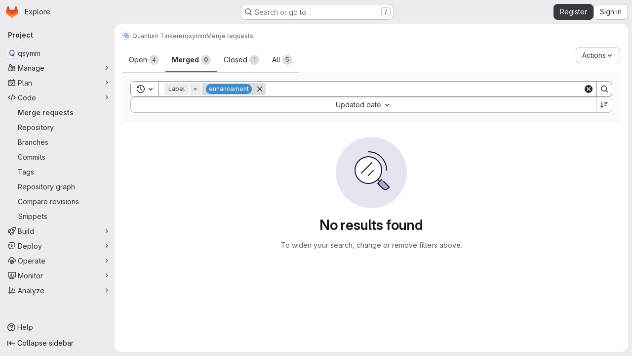

--- FILE ---
content_type: image/svg+xml
request_url: https://gitlab.kwant-project.org/uploads/-/system/group/avatar/57/gear-logo.svg
body_size: 10007
content:
<?xml version="1.0" encoding="UTF-8" standalone="no"?>
<!-- Created with Inkscape (http://www.inkscape.org/) -->

<svg
   xmlns:dc="http://purl.org/dc/elements/1.1/"
   xmlns:cc="http://creativecommons.org/ns#"
   xmlns:rdf="http://www.w3.org/1999/02/22-rdf-syntax-ns#"
   xmlns:svg="http://www.w3.org/2000/svg"
   xmlns="http://www.w3.org/2000/svg"
   xmlns:sodipodi="http://sodipodi.sourceforge.net/DTD/sodipodi-0.dtd"
   xmlns:inkscape="http://www.inkscape.org/namespaces/inkscape"
   width="194.24797mm"
   height="200.99049mm"
   viewBox="0 0 688.28021 712.17104"
   id="svg4643"
   version="1.1"
   inkscape:version="0.91 r13725"
   sodipodi:docname="gear-only.svg">
  <defs
     id="defs4645">
    <filter
       style="color-interpolation-filters:sRGB"
       inkscape:label="Blur"
       id="filter10749">
      <feGaussianBlur
         stdDeviation="20 20"
         result="blur"
         id="feGaussianBlur10751" />
    </filter>
  </defs>
  <sodipodi:namedview
     id="base"
     pagecolor="#ffffff"
     bordercolor="#666666"
     borderopacity="1.0"
     inkscape:pageopacity="0.0"
     inkscape:pageshadow="2"
     inkscape:zoom="0.175"
     inkscape:cx="233.23033"
     inkscape:cy="798.85378"
     inkscape:document-units="px"
     inkscape:current-layer="layer1"
     showgrid="false"
     fit-margin-top="0"
     fit-margin-left="0"
     fit-margin-right="0"
     fit-margin-bottom="0"
     inkscape:window-width="615"
     inkscape:window-height="1025"
     inkscape:window-x="1287"
     inkscape:window-y="37"
     inkscape:window-maximized="0" />
  <metadata
     id="metadata4648">
    <rdf:RDF>
      <cc:Work
         rdf:about="">
        <dc:format>image/svg+xml</dc:format>
        <dc:type
           rdf:resource="http://purl.org/dc/dcmitype/StillImage" />
        <dc:title></dc:title>
      </cc:Work>
    </rdf:RDF>
  </metadata>
  <g
     inkscape:label="Layer 1"
     inkscape:groupmode="layer"
     id="layer1"
     transform="translate(166.99725,66.580458)">
    <g
       style="display:inline"
       id="g10798"
       transform="matrix(1.0829476,0,0,1.0829476,-183.14567,-486.72695)">
      <g
         style="filter:url(#filter10749)"
         id="g10739"
         transform="translate(-783.87839,638.41641)">
        <path
           style="fill:#3771c8;fill-opacity:0.48730965"
           sodipodi:nodetypes="cccccccccccccccccccccccccccccccccsssss"
           inkscape:connector-curvature="0"
           id="path10741"
           d="m 860.97505,-51.94516 -9.22163,71.94498 43.70155,13.16635 c 1.20891,10.24143 4.89869,20.80085 10.43334,36.63998 l -32.05926,33.71506 45.42034,58.77584 40.71079,-22.51966 c 11.45034,9.03249 23.21868,15.58417 32.82416,19.33695 l -0.76207,45.29151 71.94503,9.22163 13.1663,-43.70158 c 12.7223,-0.89089 23.2817,-4.58069 36.64,-10.43331 l 33.7151,32.05928 58.7758,-45.42038 -20.0388,-40.39279 c 9.0325,-11.45033 12.7853,-21.05581 19.337,-32.82413 l 42.8105,0.44405 9.2216,-71.94499 -43.7014,-13.16635 c -0.891,-12.72229 -4.5807,-23.2817 -10.4334,-36.63997 l 29.5784,-34.03305 -45.4203,-58.77581 -40.3928,20.0388 c -9.2875,-6.23367 -21.0558,-12.78533 -32.8241,-19.33701 l -1.7189,-45.60947 -74.4258,-9.53961 -13.1664,43.70154 c -12.7223,0.89095 -23.2817,4.5807 -36.63997,10.43337 l -33.71506,-32.05931 -58.77581,45.42036 22.51966,40.71081 c -9.03252,11.45034 -15.58419,23.21866 -19.33698,32.82413 z m 204.94615,-25.09455 c 49.7229,6.37329 82.8727,49.27052 76.4994,98.99344 -6.3733,49.72292 -49.2705,82.87276 -98.9934,76.49946 -49.72313,-6.37331 -82.87278,-49.27053 -76.49949,-98.99346 6.37329,-49.72292 49.27039,-82.87275 98.99349,-76.49944 z" />
        <path
           d="m 984.76864,86.797491 -9.22166,71.944979 43.70152,13.16635 c 1.2089,10.24143 4.8987,20.80085 10.4333,36.63998 l -32.05916,33.71506 45.42026,58.77585 40.7108,-22.51967 c 11.4503,9.03249 23.2187,15.58418 32.8242,19.33696 l -0.7621,45.2915 71.945,9.22163 13.1663,-43.70157 c 12.7223,-0.89089 23.2817,-4.58069 36.64,-10.43331 l 33.7151,32.05927 58.7758,-45.42038 -20.0388,-40.39279 c 9.0325,-11.45033 12.7853,-21.05581 19.337,-32.82413 l 42.8105,0.44405 9.2216,-71.94499 -43.7014,-13.16635 c -0.8909,-12.72229 -4.5807,-23.28169 -10.4334,-36.639969 l 29.5784,-34.03305 -45.4203,-58.7758099 -40.3928,20.0387999 c -9.2875,-6.23367 -21.0558,-12.7853199 -32.8241,-19.3370099 l -1.7189,-45.6094701 -74.4258,-9.53961 -13.1664,43.70154 c -12.7223,0.89095 -23.2817,4.5807001 -36.64,10.4333701 l -33.715,-32.0593101 -58.7758,45.42036 22.5196,40.71081 c -9.0325,11.45034 -15.5842,23.21866 -19.3369,32.82413 z m 204.94606,-25.09455 c 49.7229,6.3733 82.8727,49.270519 76.4994,98.993439 -6.3733,49.72293 -49.2705,82.87276 -98.9934,76.49946 -49.7231,-6.37331 -82.8728,-49.27053 -76.4995,-98.99345 6.3733,-49.722929 49.2704,-82.872759 98.9935,-76.499449 z"
           id="path10743"
           inkscape:connector-curvature="0"
           sodipodi:nodetypes="cccccccccccccccccccccccccccccccccsssss"
           style="fill:#3771c8;fill-opacity:0.48730965" />
      </g>
      <g
         style="fill:#ffffff;fill-opacity:0.80303034"
         transform="translate(-783.87839,638.41641)"
         id="g10721">
        <g
           style="fill:#ffffff;fill-opacity:0.80303034"
           id="g10763">
          <path
             style="fill:#ffffff;fill-opacity:0.80303034"
             sodipodi:nodetypes="cccccccccccccccccccccccccccccccccsssss"
             inkscape:connector-curvature="0"
             id="path10713"
             d="m 860.97505,-51.94516 -9.22163,71.94498 43.70155,13.16635 c 1.20891,10.24143 4.89869,20.80085 10.43334,36.63998 l -32.05926,33.71506 45.42034,58.77584 40.71079,-22.51966 c 11.45034,9.03249 23.21868,15.58417 32.82416,19.33695 l -0.76207,45.29151 71.94503,9.22163 13.1663,-43.70158 c 12.7223,-0.89089 23.2817,-4.58069 36.64,-10.43331 l 33.7151,32.05928 58.7758,-45.42038 -20.0388,-40.39279 c 9.0325,-11.45033 12.7853,-21.05581 19.337,-32.82413 l 42.8105,0.44405 9.2216,-71.94499 -43.7014,-13.16635 c -0.891,-12.72229 -4.5807,-23.2817 -10.4334,-36.63997 l 29.5784,-34.03305 -45.4203,-58.77581 -40.3928,20.0388 c -9.2875,-6.23367 -21.0558,-12.78533 -32.8241,-19.33701 l -1.7189,-45.60947 -74.4258,-9.53961 -13.1664,43.70154 c -12.7223,0.89095 -23.2817,4.5807 -36.63997,10.43337 l -33.71506,-32.05931 -58.77581,45.42036 22.51966,40.71081 c -9.03252,11.45034 -15.58419,23.21866 -19.33698,32.82413 z m 204.94615,-25.09455 c 49.7229,6.37329 82.8727,49.27052 76.4994,98.99344 -6.3733,49.72292 -49.2705,82.87276 -98.9934,76.49946 -49.72313,-6.37331 -82.87278,-49.27053 -76.49949,-98.99346 6.37329,-49.72292 49.27039,-82.87275 98.99349,-76.49944 z" />
          <path
             d="m 984.76864,86.797491 -9.22166,71.944979 43.70152,13.16635 c 1.2089,10.24143 4.8987,20.80085 10.4333,36.63998 l -32.05916,33.71506 45.42026,58.77585 40.7108,-22.51967 c 11.4503,9.03249 23.2187,15.58418 32.8242,19.33696 l -0.7621,45.2915 71.945,9.22163 13.1663,-43.70157 c 12.7223,-0.89089 23.2817,-4.58069 36.64,-10.43331 l 33.7151,32.05927 58.7758,-45.42038 -20.0388,-40.39279 c 9.0325,-11.45033 12.7853,-21.05581 19.337,-32.82413 l 42.8105,0.44405 9.2216,-71.94499 -43.7014,-13.16635 c -0.8909,-12.72229 -4.5807,-23.28169 -10.4334,-36.639969 l 29.5784,-34.03305 -45.4203,-58.7758099 -40.3928,20.0387999 c -9.2875,-6.23367 -21.0558,-12.7853199 -32.8241,-19.3370099 l -1.7189,-45.6094701 -74.4258,-9.53961 -13.1664,43.70154 c -12.7223,0.89095 -23.2817,4.5807001 -36.64,10.4333701 l -33.715,-32.0593101 -58.7758,45.42036 22.5196,40.71081 c -9.0325,11.45034 -15.5842,23.21866 -19.3369,32.82413 z m 204.94606,-25.09455 c 49.7229,6.3733 82.8727,49.270519 76.4994,98.993439 -6.3733,49.72293 -49.2705,82.87276 -98.9934,76.49946 -49.7231,-6.37331 -82.8728,-49.27053 -76.4995,-98.99345 6.3733,-49.722929 49.2704,-82.872759 98.9935,-76.499449 z"
             id="path10715"
             inkscape:connector-curvature="0"
             sodipodi:nodetypes="cccccccccccccccccccccccccccccccccsssss"
             style="fill:#ffffff;fill-opacity:0.80303034" />
        </g>
      </g>
      <g
         id="g10753"
         transform="translate(-783.87839,638.41641)">
        <path
           style="fill:#3771c8;fill-opacity:0.48730965"
           sodipodi:nodetypes="cccccccccccccccccccccccccccccccccsssss"
           inkscape:connector-curvature="0"
           id="path10755"
           d="m 860.97505,-51.94516 -9.22163,71.94498 43.70155,13.16635 c 1.20891,10.24143 4.89869,20.80085 10.43334,36.63998 l -32.05926,33.71506 45.42034,58.77584 40.71079,-22.51966 c 11.45034,9.03249 23.21868,15.58417 32.82416,19.33695 l -0.76207,45.29151 71.94503,9.22163 13.1663,-43.70158 c 12.7223,-0.89089 23.2817,-4.58069 36.64,-10.43331 l 33.7151,32.05928 58.7758,-45.42038 -20.0388,-40.39279 c 9.0325,-11.45033 12.7853,-21.05581 19.337,-32.82413 l 42.8105,0.44405 9.2216,-71.94499 -43.7014,-13.16635 c -0.891,-12.72229 -4.5807,-23.2817 -10.4334,-36.63997 l 29.5784,-34.03305 -45.4203,-58.77581 -40.3928,20.0388 c -9.2875,-6.23367 -21.0558,-12.78533 -32.8241,-19.33701 l -1.7189,-45.60947 -74.4258,-9.53961 -13.1664,43.70154 c -12.7223,0.89095 -23.2817,4.5807 -36.63997,10.43337 l -33.71506,-32.05931 -58.77581,45.42036 22.51966,40.71081 c -9.03252,11.45034 -15.58419,23.21866 -19.33698,32.82413 z m 204.94615,-25.09455 c 49.7229,6.37329 82.8727,49.27052 76.4994,98.99344 -6.3733,49.72292 -49.2705,82.87276 -98.9934,76.49946 -49.72313,-6.37331 -82.87278,-49.27053 -76.49949,-98.99346 6.37329,-49.72292 49.27039,-82.87275 98.99349,-76.49944 z" />
        <path
           d="m 984.76864,86.797491 -9.22166,71.944979 43.70152,13.16635 c 1.2089,10.24143 4.8987,20.80085 10.4333,36.63998 l -32.05916,33.71506 45.42026,58.77585 40.7108,-22.51967 c 11.4503,9.03249 23.2187,15.58418 32.8242,19.33696 l -0.7621,45.2915 71.945,9.22163 13.1663,-43.70157 c 12.7223,-0.89089 23.2817,-4.58069 36.64,-10.43331 l 33.7151,32.05927 58.7758,-45.42038 -20.0388,-40.39279 c 9.0325,-11.45033 12.7853,-21.05581 19.337,-32.82413 l 42.8105,0.44405 9.2216,-71.94499 -43.7014,-13.16635 c -0.8909,-12.72229 -4.5807,-23.28169 -10.4334,-36.639969 l 29.5784,-34.03305 -45.4203,-58.7758099 -40.3928,20.0387999 c -9.2875,-6.23367 -21.0558,-12.7853199 -32.8241,-19.3370099 l -1.7189,-45.6094701 -74.4258,-9.53961 -13.1664,43.70154 c -12.7223,0.89095 -23.2817,4.5807001 -36.64,10.4333701 l -33.715,-32.0593101 -58.7758,45.42036 22.5196,40.71081 c -9.0325,11.45034 -15.5842,23.21866 -19.3369,32.82413 z m 204.94606,-25.09455 c 49.7229,6.3733 82.8727,49.270519 76.4994,98.993439 -6.3733,49.72293 -49.2705,82.87276 -98.9934,76.49946 -49.7231,-6.37331 -82.8728,-49.27053 -76.4995,-98.99345 6.3733,-49.722929 49.2704,-82.872759 98.9935,-76.499449 z"
           id="path10757"
           inkscape:connector-curvature="0"
           sodipodi:nodetypes="cccccccccccccccccccccccccccccccccsssss"
           style="fill:#3771c8;fill-opacity:0.48730965" />
      </g>
    </g>
  </g>
</svg>
